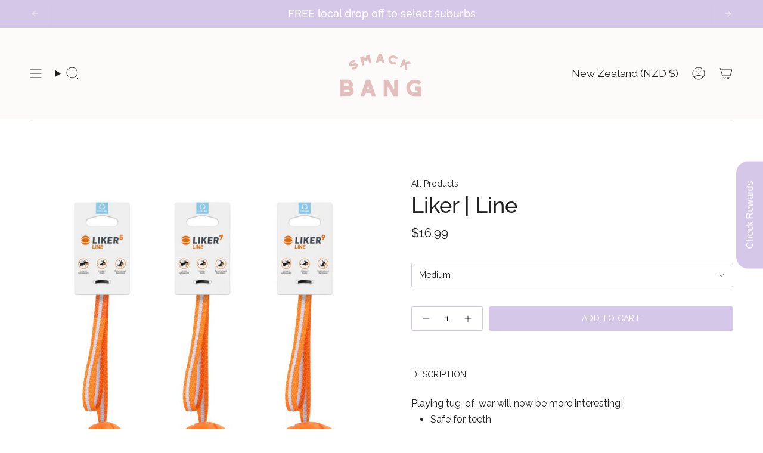

--- FILE ---
content_type: text/html; charset=utf-8
request_url: https://smackbang.co.nz/products/liker-line?section_id=api-product-grid-item
body_size: 822
content:
<div id="shopify-section-api-product-grid-item" class="shopify-section">

<div data-api-content>
<div
    class="grid-item product-item  product-item--centered product-item--outer-text product-item--has-quickbuy "
    id="product-item--api-product-grid-item-8618612457748"
    data-grid-item
    
  >
    <div class="product-item__image" data-product-image>
      <a
        class="product-link"
        href="/products/liker-line"
        aria-label="Liker | Line"
        data-product-link="/products/liker-line"
      ><div class="product-item__bg" data-product-image-default><figure class="image-wrapper image-wrapper--cover lazy-image lazy-image--backfill is-loading" style="--aspect-ratio: 0.9090909090909091;" data-aos="img-in"
  data-aos-delay="||itemAnimationDelay||"
  data-aos-duration="800"
  data-aos-anchor="||itemAnimationAnchor||"
  data-aos-easing="ease-out-quart"><img src="//smackbang.co.nz/cdn/shop/products/Liker_Line_Dog_Toy.jpg?crop=center&amp;height=1126&amp;v=1731976918&amp;width=1024" alt="Liker Line Dog Toy | Smack Bang" width="1024" height="1126" loading="eager" srcset="//smackbang.co.nz/cdn/shop/products/Liker_Line_Dog_Toy.jpg?v=1731976918&amp;width=136 136w, //smackbang.co.nz/cdn/shop/products/Liker_Line_Dog_Toy.jpg?v=1731976918&amp;width=160 160w, //smackbang.co.nz/cdn/shop/products/Liker_Line_Dog_Toy.jpg?v=1731976918&amp;width=180 180w, //smackbang.co.nz/cdn/shop/products/Liker_Line_Dog_Toy.jpg?v=1731976918&amp;width=220 220w, //smackbang.co.nz/cdn/shop/products/Liker_Line_Dog_Toy.jpg?v=1731976918&amp;width=254 254w, //smackbang.co.nz/cdn/shop/products/Liker_Line_Dog_Toy.jpg?v=1731976918&amp;width=284 284w, //smackbang.co.nz/cdn/shop/products/Liker_Line_Dog_Toy.jpg?v=1731976918&amp;width=292 292w, //smackbang.co.nz/cdn/shop/products/Liker_Line_Dog_Toy.jpg?v=1731976918&amp;width=320 320w, //smackbang.co.nz/cdn/shop/products/Liker_Line_Dog_Toy.jpg?v=1731976918&amp;width=480 480w, //smackbang.co.nz/cdn/shop/products/Liker_Line_Dog_Toy.jpg?v=1731976918&amp;width=528 528w, //smackbang.co.nz/cdn/shop/products/Liker_Line_Dog_Toy.jpg?v=1731976918&amp;width=640 640w, //smackbang.co.nz/cdn/shop/products/Liker_Line_Dog_Toy.jpg?v=1731976918&amp;width=720 720w, //smackbang.co.nz/cdn/shop/products/Liker_Line_Dog_Toy.jpg?v=1731976918&amp;width=960 960w" sizes="500px" fetchpriority="high" class=" fit-cover is-loading ">
</figure>

&nbsp;</div></a>

      <span class="badge-box align--top-left"
      data-aos="fade"
      data-aos-delay="||itemAnimationDelay||"
      data-aos-duration="800"
      data-aos-anchor="||itemAnimationAnchor||">new
</span><quick-add-product>
      <div class="quick-add__holder" data-quick-add-holder="8618612457748"><button class="quick-add__button caps--link"
            type="button"
            aria-label="Quick add"
            data-quick-add-btn
            data-quick-add-modal-handle="liker-line"
          >
            <span class="btn__text">Quick add
</span>
            <span class="btn__plus"></span>
            <span class="btn__added">&nbsp;</span>
            <span class="btn__loader">
              <svg height="18" width="18" class="svg-loader">
                <circle r="7" cx="9" cy="9" />
                <circle stroke-dasharray="87.96459430051421 87.96459430051421" r="7" cx="9" cy="9" />
              </svg>
            </span>
          </button>


<template data-quick-add-modal-template>
  <dialog class="drawer product-quick-add" data-product-id="8618612457748" data-section-id="api-product-grid-item-8618612457748" inert data-quick-add-modal data-scroll-lock-required>
    <form method="dialog">
      <button class="visually-hidden no-js" aria-label="Close"></button>
    </form>

    <div class="drawer__inner product-quick-add__content" data-product-upsell-container data-scroll-lock-scrollable style="--swatch-size: var(--swatch-size-product)">
      <div class="product-quick-add__close-outer">
        <button class="product-quick-add__close drawer__close" aria-label="Close" data-quick-add-modal-close autofocus><svg aria-hidden="true" focusable="false" role="presentation" class="icon icon-cancel" viewBox="0 0 24 24"><path d="M6.758 17.243 12.001 12m5.243-5.243L12 12m0 0L6.758 6.757M12.001 12l5.243 5.243" stroke="currentColor" stroke-linecap="round" stroke-linejoin="round"/></svg></button>
      </div>

      <div class="product-quick-add__inner" data-product-upsell-ajax></div>

      <div class="loader loader--top"><div class="loader-indeterminate"></div></div>
    </div>
  </dialog>
</template></div>
    </quick-add-product>
    </div>

    <div
      class="product-information"
      style="--swatch-size: var(--swatch-size-filters);"
      data-product-information
    >
      <div class="product-item__info body-medium">
        <a class="product-link" href="/products/liker-line" data-product-link="/products/liker-line">
          <p class="product-item__title">Liker | Line</p>

          <div class="product-item__price__holder"><div class="product-item__price" data-product-price>
<span class="price">
  
    <span class="new-price">
      
        <small>From</small>
      
$12.99
</span>
    
  
</span>
</div>
          </div>
        </a></div>
    </div>
  </div></div></div>

--- FILE ---
content_type: application/x-javascript
request_url: https://app.sealsubscriptions.com/shopify/public/status/shop/smack-bang.myshopify.com.js?1768870502
body_size: -157
content:
var sealsubscriptions_settings_updated='1768341548';

--- FILE ---
content_type: application/x-javascript
request_url: https://app.sealsubscriptions.com/shopify/public/status/shop/smack-bang.myshopify.com.js?1768870508
body_size: -371
content:
var sealsubscriptions_settings_updated='1768341548';